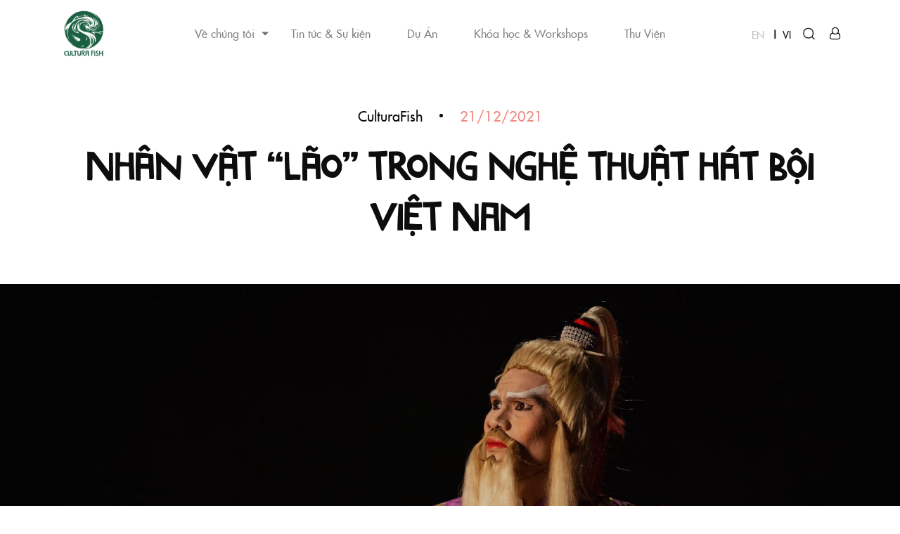

--- FILE ---
content_type: text/html; charset=UTF-8
request_url: https://culturafish.com/vi/nhan-vat-lao-trong-nghe-thuat-hat-boi-viet-nam/
body_size: 13353
content:
<!DOCTYPE html>
<html lang="vi">
<head>
	<meta charset="UTF-8">
	<meta name="viewport" content="width=device-width, initial-scale=1">
	<link rel="profile" href="//gmpg.org/xfn/11">
	<title>Nhân vật “lão” trong nghệ thuật hát bội Việt Nam &#8211; Hiếu Văn Ngư &#8211; Cultura Fish &#8211; 好文魚</title><link rel="stylesheet" href="//culturafish.com/wp-content/cache/min/1/98006071d46a63b42808a735678b540a.css" media="all" data-minify="1" />
<meta name='robots' content='max-image-preview:large' />
<link rel="alternate" href="//culturafish.com/en/lao-motif-in-vietnamese-hat-boi/" hreflang="en" />
<link rel="alternate" href="//culturafish.com/vi/nhan-vat-lao-trong-nghe-thuat-hat-boi-viet-nam/" hreflang="vi" />
<link rel='dns-prefetch' href='//fonts.gstatic.com' />
<link rel='dns-prefetch' href='//connect.facebook.net' />
<link rel='dns-prefetch' href='//fonts.googleapis.com' />
<link rel='dns-prefetch' href='//www.google-analytics.com' />
<link href='//fonts.gstatic.com' crossorigin rel='preconnect' />
<link rel="alternate" type="application/rss+xml" title="Hiếu Văn Ngư - Cultura Fish - 好文魚 &raquo; Feed" href="//culturafish.com/vi/feed/" />
<link rel="alternate" type="application/rss+xml" title="Hiếu Văn Ngư - Cultura Fish - 好文魚 &raquo; Comments Feed" href="//culturafish.com/vi/comments/feed/" />
<link rel="alternate" type="application/rss+xml" title="Hiếu Văn Ngư - Cultura Fish - 好文魚 &raquo; Nhân vật “lão” trong nghệ thuật hát bội Việt Nam Comments Feed" href="//culturafish.com/vi/nhan-vat-lao-trong-nghe-thuat-hat-boi-viet-nam/feed/" />
<style>
img.wp-smiley,
img.emoji {
	display: inline !important;
	border: none !important;
	box-shadow: none !important;
	height: 1em !important;
	width: 1em !important;
	margin: 0 0.07em !important;
	vertical-align: -0.1em !important;
	background: none !important;
	padding: 0 !important;
}
</style>
	
<style id='wp-block-library-theme-inline-css'>
.wp-block-audio figcaption{color:#555;font-size:13px;text-align:center}.is-dark-theme .wp-block-audio figcaption{color:hsla(0,0%,100%,.65)}.wp-block-audio{margin:0 0 1em}.wp-block-code{border:1px solid #ccc;border-radius:4px;font-family:Menlo,Consolas,monaco,monospace;padding:.8em 1em}.wp-block-embed figcaption{color:#555;font-size:13px;text-align:center}.is-dark-theme .wp-block-embed figcaption{color:hsla(0,0%,100%,.65)}.wp-block-embed{margin:0 0 1em}.blocks-gallery-caption{color:#555;font-size:13px;text-align:center}.is-dark-theme .blocks-gallery-caption{color:hsla(0,0%,100%,.65)}.wp-block-image figcaption{color:#555;font-size:13px;text-align:center}.is-dark-theme .wp-block-image figcaption{color:hsla(0,0%,100%,.65)}.wp-block-image{margin:0 0 1em}.wp-block-pullquote{border-top:4px solid;border-bottom:4px solid;margin-bottom:1.75em;color:currentColor}.wp-block-pullquote__citation,.wp-block-pullquote cite,.wp-block-pullquote footer{color:currentColor;text-transform:uppercase;font-size:.8125em;font-style:normal}.wp-block-quote{border-left:.25em solid;margin:0 0 1.75em;padding-left:1em}.wp-block-quote cite,.wp-block-quote footer{color:currentColor;font-size:.8125em;position:relative;font-style:normal}.wp-block-quote.has-text-align-right{border-left:none;border-right:.25em solid;padding-left:0;padding-right:1em}.wp-block-quote.has-text-align-center{border:none;padding-left:0}.wp-block-quote.is-large,.wp-block-quote.is-style-large,.wp-block-quote.is-style-plain{border:none}.wp-block-search .wp-block-search__label{font-weight:700}.wp-block-search__button{border:1px solid #ccc;padding:.375em .625em}:where(.wp-block-group.has-background){padding:1.25em 2.375em}.wp-block-separator.has-css-opacity{opacity:.4}.wp-block-separator{border:none;border-bottom:2px solid;margin-left:auto;margin-right:auto}.wp-block-separator.has-alpha-channel-opacity{opacity:1}.wp-block-separator:not(.is-style-wide):not(.is-style-dots){width:100px}.wp-block-separator.has-background:not(.is-style-dots){border-bottom:none;height:1px}.wp-block-separator.has-background:not(.is-style-wide):not(.is-style-dots){height:2px}.wp-block-table{margin:"0 0 1em 0"}.wp-block-table thead{border-bottom:3px solid}.wp-block-table tfoot{border-top:3px solid}.wp-block-table td,.wp-block-table th{word-break:normal}.wp-block-table figcaption{color:#555;font-size:13px;text-align:center}.is-dark-theme .wp-block-table figcaption{color:hsla(0,0%,100%,.65)}.wp-block-video figcaption{color:#555;font-size:13px;text-align:center}.is-dark-theme .wp-block-video figcaption{color:hsla(0,0%,100%,.65)}.wp-block-video{margin:0 0 1em}.wp-block-template-part.has-background{padding:1.25em 2.375em;margin-top:0;margin-bottom:0}
</style>

<style id='global-styles-inline-css'>
body{--wp--preset--color--black: #000000;--wp--preset--color--cyan-bluish-gray: #abb8c3;--wp--preset--color--white: #FFF;--wp--preset--color--pale-pink: #f78da7;--wp--preset--color--vivid-red: #cf2e2e;--wp--preset--color--luminous-vivid-orange: #ff6900;--wp--preset--color--luminous-vivid-amber: #fcb900;--wp--preset--color--light-green-cyan: #7bdcb5;--wp--preset--color--vivid-green-cyan: #00d084;--wp--preset--color--pale-cyan-blue: #8ed1fc;--wp--preset--color--vivid-cyan-blue: #0693e3;--wp--preset--color--vivid-purple: #9b51e0;--wp--preset--color--primary: #0073a8;--wp--preset--color--secondary: #005075;--wp--preset--color--dark-gray: #111;--wp--preset--color--light-gray: #767676;--wp--preset--gradient--vivid-cyan-blue-to-vivid-purple: linear-gradient(135deg,rgba(6,147,227,1) 0%,rgb(155,81,224) 100%);--wp--preset--gradient--light-green-cyan-to-vivid-green-cyan: linear-gradient(135deg,rgb(122,220,180) 0%,rgb(0,208,130) 100%);--wp--preset--gradient--luminous-vivid-amber-to-luminous-vivid-orange: linear-gradient(135deg,rgba(252,185,0,1) 0%,rgba(255,105,0,1) 100%);--wp--preset--gradient--luminous-vivid-orange-to-vivid-red: linear-gradient(135deg,rgba(255,105,0,1) 0%,rgb(207,46,46) 100%);--wp--preset--gradient--very-light-gray-to-cyan-bluish-gray: linear-gradient(135deg,rgb(238,238,238) 0%,rgb(169,184,195) 100%);--wp--preset--gradient--cool-to-warm-spectrum: linear-gradient(135deg,rgb(74,234,220) 0%,rgb(151,120,209) 20%,rgb(207,42,186) 40%,rgb(238,44,130) 60%,rgb(251,105,98) 80%,rgb(254,248,76) 100%);--wp--preset--gradient--blush-light-purple: linear-gradient(135deg,rgb(255,206,236) 0%,rgb(152,150,240) 100%);--wp--preset--gradient--blush-bordeaux: linear-gradient(135deg,rgb(254,205,165) 0%,rgb(254,45,45) 50%,rgb(107,0,62) 100%);--wp--preset--gradient--luminous-dusk: linear-gradient(135deg,rgb(255,203,112) 0%,rgb(199,81,192) 50%,rgb(65,88,208) 100%);--wp--preset--gradient--pale-ocean: linear-gradient(135deg,rgb(255,245,203) 0%,rgb(182,227,212) 50%,rgb(51,167,181) 100%);--wp--preset--gradient--electric-grass: linear-gradient(135deg,rgb(202,248,128) 0%,rgb(113,206,126) 100%);--wp--preset--gradient--midnight: linear-gradient(135deg,rgb(2,3,129) 0%,rgb(40,116,252) 100%);--wp--preset--duotone--dark-grayscale: url('#wp-duotone-dark-grayscale');--wp--preset--duotone--grayscale: url('#wp-duotone-grayscale');--wp--preset--duotone--purple-yellow: url('#wp-duotone-purple-yellow');--wp--preset--duotone--blue-red: url('#wp-duotone-blue-red');--wp--preset--duotone--midnight: url('#wp-duotone-midnight');--wp--preset--duotone--magenta-yellow: url('#wp-duotone-magenta-yellow');--wp--preset--duotone--purple-green: url('#wp-duotone-purple-green');--wp--preset--duotone--blue-orange: url('#wp-duotone-blue-orange');--wp--preset--font-size--small: 19.5px;--wp--preset--font-size--medium: 20px;--wp--preset--font-size--large: 36.5px;--wp--preset--font-size--x-large: 42px;--wp--preset--font-size--normal: 22px;--wp--preset--font-size--huge: 49.5px;--wp--preset--spacing--20: 0.44rem;--wp--preset--spacing--30: 0.67rem;--wp--preset--spacing--40: 1rem;--wp--preset--spacing--50: 1.5rem;--wp--preset--spacing--60: 2.25rem;--wp--preset--spacing--70: 3.38rem;--wp--preset--spacing--80: 5.06rem;}:where(.is-layout-flex){gap: 0.5em;}body .is-layout-flow > .alignleft{float: left;margin-inline-start: 0;margin-inline-end: 2em;}body .is-layout-flow > .alignright{float: right;margin-inline-start: 2em;margin-inline-end: 0;}body .is-layout-flow > .aligncenter{margin-left: auto !important;margin-right: auto !important;}body .is-layout-constrained > .alignleft{float: left;margin-inline-start: 0;margin-inline-end: 2em;}body .is-layout-constrained > .alignright{float: right;margin-inline-start: 2em;margin-inline-end: 0;}body .is-layout-constrained > .aligncenter{margin-left: auto !important;margin-right: auto !important;}body .is-layout-constrained > :where(:not(.alignleft):not(.alignright):not(.alignfull)){max-width: var(--wp--style--global--content-size);margin-left: auto !important;margin-right: auto !important;}body .is-layout-constrained > .alignwide{max-width: var(--wp--style--global--wide-size);}body .is-layout-flex{display: flex;}body .is-layout-flex{flex-wrap: wrap;align-items: center;}body .is-layout-flex > *{margin: 0;}:where(.wp-block-columns.is-layout-flex){gap: 2em;}.has-black-color{color: var(--wp--preset--color--black) !important;}.has-cyan-bluish-gray-color{color: var(--wp--preset--color--cyan-bluish-gray) !important;}.has-white-color{color: var(--wp--preset--color--white) !important;}.has-pale-pink-color{color: var(--wp--preset--color--pale-pink) !important;}.has-vivid-red-color{color: var(--wp--preset--color--vivid-red) !important;}.has-luminous-vivid-orange-color{color: var(--wp--preset--color--luminous-vivid-orange) !important;}.has-luminous-vivid-amber-color{color: var(--wp--preset--color--luminous-vivid-amber) !important;}.has-light-green-cyan-color{color: var(--wp--preset--color--light-green-cyan) !important;}.has-vivid-green-cyan-color{color: var(--wp--preset--color--vivid-green-cyan) !important;}.has-pale-cyan-blue-color{color: var(--wp--preset--color--pale-cyan-blue) !important;}.has-vivid-cyan-blue-color{color: var(--wp--preset--color--vivid-cyan-blue) !important;}.has-vivid-purple-color{color: var(--wp--preset--color--vivid-purple) !important;}.has-black-background-color{background-color: var(--wp--preset--color--black) !important;}.has-cyan-bluish-gray-background-color{background-color: var(--wp--preset--color--cyan-bluish-gray) !important;}.has-white-background-color{background-color: var(--wp--preset--color--white) !important;}.has-pale-pink-background-color{background-color: var(--wp--preset--color--pale-pink) !important;}.has-vivid-red-background-color{background-color: var(--wp--preset--color--vivid-red) !important;}.has-luminous-vivid-orange-background-color{background-color: var(--wp--preset--color--luminous-vivid-orange) !important;}.has-luminous-vivid-amber-background-color{background-color: var(--wp--preset--color--luminous-vivid-amber) !important;}.has-light-green-cyan-background-color{background-color: var(--wp--preset--color--light-green-cyan) !important;}.has-vivid-green-cyan-background-color{background-color: var(--wp--preset--color--vivid-green-cyan) !important;}.has-pale-cyan-blue-background-color{background-color: var(--wp--preset--color--pale-cyan-blue) !important;}.has-vivid-cyan-blue-background-color{background-color: var(--wp--preset--color--vivid-cyan-blue) !important;}.has-vivid-purple-background-color{background-color: var(--wp--preset--color--vivid-purple) !important;}.has-black-border-color{border-color: var(--wp--preset--color--black) !important;}.has-cyan-bluish-gray-border-color{border-color: var(--wp--preset--color--cyan-bluish-gray) !important;}.has-white-border-color{border-color: var(--wp--preset--color--white) !important;}.has-pale-pink-border-color{border-color: var(--wp--preset--color--pale-pink) !important;}.has-vivid-red-border-color{border-color: var(--wp--preset--color--vivid-red) !important;}.has-luminous-vivid-orange-border-color{border-color: var(--wp--preset--color--luminous-vivid-orange) !important;}.has-luminous-vivid-amber-border-color{border-color: var(--wp--preset--color--luminous-vivid-amber) !important;}.has-light-green-cyan-border-color{border-color: var(--wp--preset--color--light-green-cyan) !important;}.has-vivid-green-cyan-border-color{border-color: var(--wp--preset--color--vivid-green-cyan) !important;}.has-pale-cyan-blue-border-color{border-color: var(--wp--preset--color--pale-cyan-blue) !important;}.has-vivid-cyan-blue-border-color{border-color: var(--wp--preset--color--vivid-cyan-blue) !important;}.has-vivid-purple-border-color{border-color: var(--wp--preset--color--vivid-purple) !important;}.has-vivid-cyan-blue-to-vivid-purple-gradient-background{background: var(--wp--preset--gradient--vivid-cyan-blue-to-vivid-purple) !important;}.has-light-green-cyan-to-vivid-green-cyan-gradient-background{background: var(--wp--preset--gradient--light-green-cyan-to-vivid-green-cyan) !important;}.has-luminous-vivid-amber-to-luminous-vivid-orange-gradient-background{background: var(--wp--preset--gradient--luminous-vivid-amber-to-luminous-vivid-orange) !important;}.has-luminous-vivid-orange-to-vivid-red-gradient-background{background: var(--wp--preset--gradient--luminous-vivid-orange-to-vivid-red) !important;}.has-very-light-gray-to-cyan-bluish-gray-gradient-background{background: var(--wp--preset--gradient--very-light-gray-to-cyan-bluish-gray) !important;}.has-cool-to-warm-spectrum-gradient-background{background: var(--wp--preset--gradient--cool-to-warm-spectrum) !important;}.has-blush-light-purple-gradient-background{background: var(--wp--preset--gradient--blush-light-purple) !important;}.has-blush-bordeaux-gradient-background{background: var(--wp--preset--gradient--blush-bordeaux) !important;}.has-luminous-dusk-gradient-background{background: var(--wp--preset--gradient--luminous-dusk) !important;}.has-pale-ocean-gradient-background{background: var(--wp--preset--gradient--pale-ocean) !important;}.has-electric-grass-gradient-background{background: var(--wp--preset--gradient--electric-grass) !important;}.has-midnight-gradient-background{background: var(--wp--preset--gradient--midnight) !important;}.has-small-font-size{font-size: var(--wp--preset--font-size--small) !important;}.has-medium-font-size{font-size: var(--wp--preset--font-size--medium) !important;}.has-large-font-size{font-size: var(--wp--preset--font-size--large) !important;}.has-x-large-font-size{font-size: var(--wp--preset--font-size--x-large) !important;}
.wp-block-navigation a:where(:not(.wp-element-button)){color: inherit;}
:where(.wp-block-columns.is-layout-flex){gap: 2em;}
.wp-block-pullquote{font-size: 1.5em;line-height: 1.6;}
</style>



<link rel='stylesheet' id='bwg_googlefonts-css' href='//fonts.googleapis.com/css?family=Ubuntu&#038;subset=greek,latin,greek-ext,vietnamese,cyrillic-ext,latin-ext,cyrillic&#038;display=swap' media='all' />








<link rel='stylesheet' id='twentynineteen-print-style-css' href='//culturafish.com/wp-content/themes/twentynineteen/print.css?ver=1.0.0' media='print' />
<style id='rocket-lazyload-inline-css'>
.rll-youtube-player{position:relative;padding-bottom:56.23%;height:0;overflow:hidden;max-width:100%;}.rll-youtube-player iframe{position:absolute;top:0;left:0;width:100%;height:100%;z-index:100;background:0 0}.rll-youtube-player img{bottom:0;display:block;left:0;margin:auto;max-width:100%;width:100%;position:absolute;right:0;top:0;border:none;height:auto;cursor:pointer;-webkit-transition:.4s all;-moz-transition:.4s all;transition:.4s all}.rll-youtube-player img:hover{-webkit-filter:brightness(75%)}.rll-youtube-player .play{height:72px;width:72px;left:50%;top:50%;margin-left:-36px;margin-top:-36px;position:absolute;background:url(https://culturafish.com/wp-content/plugins/wp-rocket/assets/img/youtube.png) no-repeat;cursor:pointer}.wp-has-aspect-ratio .rll-youtube-player{position:absolute;padding-bottom:0;width:100%;height:100%;top:0;bottom:0;left:0;right:0}
</style>
<script src='//culturafish.com/wp-includes/js/jquery/jquery.min.js?ver=3.6.1' id='jquery-core-js' defer></script>







<script id='bwg_frontend-js-extra'>
var bwg_objectsL10n = {"bwg_field_required":"field is required.","bwg_mail_validation":"\u0110\u00e2y kh\u00f4ng ph\u1ea3i l\u00e0 m\u1ed9t \u0111\u1ecba ch\u1ec9 email h\u1ee3p l\u1ec7.","bwg_search_result":"Kh\u00f4ng c\u00f3 h\u00ecnh \u1ea3nh ph\u00f9 h\u1ee3p v\u1edbi t\u00ecm ki\u1ebfm c\u1ee7a b\u1ea1n.","bwg_select_tag":"Select Tag","bwg_order_by":"Order By","bwg_search":"T\u00ecm ki\u1ebfm","bwg_show_ecommerce":"Show Ecommerce","bwg_hide_ecommerce":"Hide Ecommerce","bwg_show_comments":" Hi\u1ec7n B\u00ecnh lu\u1eadn","bwg_hide_comments":"B\u00ecnh lu\u1eadn \u1ea9n","bwg_restore":"Kh\u00f4i ph\u1ee5c l\u1ea1i","bwg_maximize":"T\u1ed1i \u0111a h\u00f3a","bwg_fullscreen":"To\u00e0n m\u00e0n h\u00ecnh","bwg_exit_fullscreen":"Tho\u00e1t kh\u1ecfi to\u00e0n m\u00e0n h\u00ecnh","bwg_search_tag":"SEARCH...","bwg_tag_no_match":"No tags found","bwg_all_tags_selected":"All tags selected","bwg_tags_selected":"tags selected","play":"Ch\u01a1i","pause":"T\u1ea1m d\u1eebng","is_pro":"","bwg_play":"Ch\u01a1i","bwg_pause":"T\u1ea1m d\u1eebng","bwg_hide_info":"\u1ea9n th\u00f4ng tin","bwg_show_info":"Hi\u1ec3n th\u1ecb th\u00f4ng tin","bwg_hide_rating":"\u1ea8n \u0111\u00e1nh gi\u00e1.","bwg_show_rating":"Hi\u1ec7n \u0111\u00e1nh gi\u00e1","ok":"Ok","cancel":"Cancel","select_all":"Select all","lazy_load":"0","lazy_loader":"https:\/\/culturafish.com\/wp-content\/plugins\/photo-gallery\/images\/ajax_loader.png","front_ajax":"0","bwg_tag_see_all":"see all tags","bwg_tag_see_less":"see less tags"};
</script>

<link rel="https://api.w.org/" href="//culturafish.com/wp-json/" /><link rel="alternate" type="application/json" href="//culturafish.com/wp-json/wp/v2/posts/2840" /><link rel="EditURI" type="application/rsd+xml" title="RSD" href="//culturafish.com/xmlrpc.php?rsd" />
<link rel="wlwmanifest" type="application/wlwmanifest+xml" href="//culturafish.com/wp-includes/wlwmanifest.xml" />
<meta name="generator" content="WordPress 6.1.9" />
<link rel="canonical" href="//culturafish.com/vi/nhan-vat-lao-trong-nghe-thuat-hat-boi-viet-nam/" />
<link rel='shortlink' href='//culturafish.com/?p=2840' />
<!-- Analytics by WP Statistics - https://wp-statistics.com -->
<link rel="pingback" href="//culturafish.com/xmlrpc.php"><link rel="icon" href="//culturafish.com/wp-content/uploads/2021/06/cropped-logo-CF-32x32.png" sizes="32x32" />
<link rel="icon" href="//culturafish.com/wp-content/uploads/2021/06/cropped-logo-CF-192x192.png" sizes="192x192" />
<link rel="apple-touch-icon" href="//culturafish.com/wp-content/uploads/2021/06/cropped-logo-CF-180x180.png" />
<meta name="msapplication-TileImage" content="https://culturafish.com/wp-content/uploads/2021/06/cropped-logo-CF-270x270.png" />
		<style id="wp-custom-css">
			#menu-main-menu-vn {
	padding-bottom: 6px !important;
}
#site-navigation ul {
	padding-bottom:0;
}		</style>
		<noscript><style id="rocket-lazyload-nojs-css">.rll-youtube-player, [data-lazy-src]{display:none !important;}</style></noscript></head>

<body class="post-template-default single single-post postid-2840 single-format-standard wp-custom-logo wp-embed-responsive user-registration-page ur-settings-sidebar-show singular image-filters-enabled">
<svg xmlns="http://www.w3.org/2000/svg" viewBox="0 0 0 0" width="0" height="0" focusable="false" role="none" style="visibility: hidden; position: absolute; left: -9999px; overflow: hidden;" ><defs><filter id="wp-duotone-dark-grayscale"><feColorMatrix color-interpolation-filters="sRGB" type="matrix" values=" .299 .587 .114 0 0 .299 .587 .114 0 0 .299 .587 .114 0 0 .299 .587 .114 0 0 " /><feComponentTransfer color-interpolation-filters="sRGB" ><feFuncR type="table" tableValues="0 0.49803921568627" /><feFuncG type="table" tableValues="0 0.49803921568627" /><feFuncB type="table" tableValues="0 0.49803921568627" /><feFuncA type="table" tableValues="1 1" /></feComponentTransfer><feComposite in2="SourceGraphic" operator="in" /></filter></defs></svg><svg xmlns="http://www.w3.org/2000/svg" viewBox="0 0 0 0" width="0" height="0" focusable="false" role="none" style="visibility: hidden; position: absolute; left: -9999px; overflow: hidden;" ><defs><filter id="wp-duotone-grayscale"><feColorMatrix color-interpolation-filters="sRGB" type="matrix" values=" .299 .587 .114 0 0 .299 .587 .114 0 0 .299 .587 .114 0 0 .299 .587 .114 0 0 " /><feComponentTransfer color-interpolation-filters="sRGB" ><feFuncR type="table" tableValues="0 1" /><feFuncG type="table" tableValues="0 1" /><feFuncB type="table" tableValues="0 1" /><feFuncA type="table" tableValues="1 1" /></feComponentTransfer><feComposite in2="SourceGraphic" operator="in" /></filter></defs></svg><svg xmlns="http://www.w3.org/2000/svg" viewBox="0 0 0 0" width="0" height="0" focusable="false" role="none" style="visibility: hidden; position: absolute; left: -9999px; overflow: hidden;" ><defs><filter id="wp-duotone-purple-yellow"><feColorMatrix color-interpolation-filters="sRGB" type="matrix" values=" .299 .587 .114 0 0 .299 .587 .114 0 0 .299 .587 .114 0 0 .299 .587 .114 0 0 " /><feComponentTransfer color-interpolation-filters="sRGB" ><feFuncR type="table" tableValues="0.54901960784314 0.98823529411765" /><feFuncG type="table" tableValues="0 1" /><feFuncB type="table" tableValues="0.71764705882353 0.25490196078431" /><feFuncA type="table" tableValues="1 1" /></feComponentTransfer><feComposite in2="SourceGraphic" operator="in" /></filter></defs></svg><svg xmlns="http://www.w3.org/2000/svg" viewBox="0 0 0 0" width="0" height="0" focusable="false" role="none" style="visibility: hidden; position: absolute; left: -9999px; overflow: hidden;" ><defs><filter id="wp-duotone-blue-red"><feColorMatrix color-interpolation-filters="sRGB" type="matrix" values=" .299 .587 .114 0 0 .299 .587 .114 0 0 .299 .587 .114 0 0 .299 .587 .114 0 0 " /><feComponentTransfer color-interpolation-filters="sRGB" ><feFuncR type="table" tableValues="0 1" /><feFuncG type="table" tableValues="0 0.27843137254902" /><feFuncB type="table" tableValues="0.5921568627451 0.27843137254902" /><feFuncA type="table" tableValues="1 1" /></feComponentTransfer><feComposite in2="SourceGraphic" operator="in" /></filter></defs></svg><svg xmlns="http://www.w3.org/2000/svg" viewBox="0 0 0 0" width="0" height="0" focusable="false" role="none" style="visibility: hidden; position: absolute; left: -9999px; overflow: hidden;" ><defs><filter id="wp-duotone-midnight"><feColorMatrix color-interpolation-filters="sRGB" type="matrix" values=" .299 .587 .114 0 0 .299 .587 .114 0 0 .299 .587 .114 0 0 .299 .587 .114 0 0 " /><feComponentTransfer color-interpolation-filters="sRGB" ><feFuncR type="table" tableValues="0 0" /><feFuncG type="table" tableValues="0 0.64705882352941" /><feFuncB type="table" tableValues="0 1" /><feFuncA type="table" tableValues="1 1" /></feComponentTransfer><feComposite in2="SourceGraphic" operator="in" /></filter></defs></svg><svg xmlns="http://www.w3.org/2000/svg" viewBox="0 0 0 0" width="0" height="0" focusable="false" role="none" style="visibility: hidden; position: absolute; left: -9999px; overflow: hidden;" ><defs><filter id="wp-duotone-magenta-yellow"><feColorMatrix color-interpolation-filters="sRGB" type="matrix" values=" .299 .587 .114 0 0 .299 .587 .114 0 0 .299 .587 .114 0 0 .299 .587 .114 0 0 " /><feComponentTransfer color-interpolation-filters="sRGB" ><feFuncR type="table" tableValues="0.78039215686275 1" /><feFuncG type="table" tableValues="0 0.94901960784314" /><feFuncB type="table" tableValues="0.35294117647059 0.47058823529412" /><feFuncA type="table" tableValues="1 1" /></feComponentTransfer><feComposite in2="SourceGraphic" operator="in" /></filter></defs></svg><svg xmlns="http://www.w3.org/2000/svg" viewBox="0 0 0 0" width="0" height="0" focusable="false" role="none" style="visibility: hidden; position: absolute; left: -9999px; overflow: hidden;" ><defs><filter id="wp-duotone-purple-green"><feColorMatrix color-interpolation-filters="sRGB" type="matrix" values=" .299 .587 .114 0 0 .299 .587 .114 0 0 .299 .587 .114 0 0 .299 .587 .114 0 0 " /><feComponentTransfer color-interpolation-filters="sRGB" ><feFuncR type="table" tableValues="0.65098039215686 0.40392156862745" /><feFuncG type="table" tableValues="0 1" /><feFuncB type="table" tableValues="0.44705882352941 0.4" /><feFuncA type="table" tableValues="1 1" /></feComponentTransfer><feComposite in2="SourceGraphic" operator="in" /></filter></defs></svg><svg xmlns="http://www.w3.org/2000/svg" viewBox="0 0 0 0" width="0" height="0" focusable="false" role="none" style="visibility: hidden; position: absolute; left: -9999px; overflow: hidden;" ><defs><filter id="wp-duotone-blue-orange"><feColorMatrix color-interpolation-filters="sRGB" type="matrix" values=" .299 .587 .114 0 0 .299 .587 .114 0 0 .299 .587 .114 0 0 .299 .587 .114 0 0 " /><feComponentTransfer color-interpolation-filters="sRGB" ><feFuncR type="table" tableValues="0.098039215686275 1" /><feFuncG type="table" tableValues="0 0.66274509803922" /><feFuncB type="table" tableValues="0.84705882352941 0.41960784313725" /><feFuncA type="table" tableValues="1 1" /></feComponentTransfer><feComposite in2="SourceGraphic" operator="in" /></filter></defs></svg><div id="page" class="site">
	<a class="skip-link screen-reader-text" href="#content">Skip to content</a>
    <header id="masthead" class="site-header">
		<div class="container">
			<div class="content">
				<div class="site-logo">
					<a href="https://culturafish.com/vi/" class="custom-logo-link" rel="home"><img width="190" height="190" src="data:image/svg+xml,%3Csvg%20xmlns='http://www.w3.org/2000/svg'%20viewBox='0%200%20190%20190'%3E%3C/svg%3E" class="custom-logo" alt="Hiếu Văn Ngư &#8211; Cultura Fish &#8211; 好文魚" decoding="async" data-lazy-srcset="//culturafish.com/wp-content/uploads/2021/06/logo-CF.png 190w, //culturafish.com/wp-content/uploads/2021/06/logo-CF-150x150.png 150w" data-lazy-sizes="(max-width: 190px) 100vw, 190px" data-lazy-src="//culturafish.com/wp-content/uploads/2021/06/logo-CF.png" /><noscript><img width="190" height="190" src="//culturafish.com/wp-content/uploads/2021/06/logo-CF.png" class="custom-logo" alt="Hiếu Văn Ngư &#8211; Cultura Fish &#8211; 好文魚" decoding="async" srcset="//culturafish.com/wp-content/uploads/2021/06/logo-CF.png 190w, //culturafish.com/wp-content/uploads/2021/06/logo-CF-150x150.png 150w" sizes="(max-width: 190px) 100vw, 190px" /></noscript></a>				</div>
				<div class="navigation">
					<nav id="site-navigation" class="main-navigation" role="navigation" aria-label="Main Menu"> 
					<div class="menu-main-menu-vn-container"><ul id="menu-main-menu-vn" class="nav-item"><li id="menu-item-1690" class="menu-item menu-item-type-post_type menu-item-object-page menu-item-has-children menu-item-1690"><a href="https://culturafish.com/vi/cau-chuyen-ve-ca/" aria-haspopup="true" aria-expanded="false">Về chúng tôi</a>
<ul class="sub-menu">
	<li id="menu-item-1617" class="menu-item menu-item-type-post_type menu-item-object-page menu-item-1617"><a href="https://culturafish.com/vi/lien-lac/">Liên Lạc</a></li>
</ul>
</li>
<li id="menu-item-1518" class="menu-item menu-item-type-post_type menu-item-object-page menu-item-1518"><a href="https://culturafish.com/vi/tin-tuc-su-kien/">Tin tức &#038; Sự kiện</a></li>
<li id="menu-item-1618" class="menu-item menu-item-type-post_type menu-item-object-page menu-item-1618"><a href="https://culturafish.com/vi/du-an/">Dự Án</a></li>
<li id="menu-item-1620" class="menu-item menu-item-type-post_type menu-item-object-page menu-item-1620"><a href="https://culturafish.com/vi/khoa-hoc-hoi-thao/">Khóa học &#038; Workshops</a></li>
<li id="menu-item-1619" class="menu-item menu-item-type-post_type menu-item-object-page menu-item-1619"><a href="https://culturafish.com/vi/thu-vien/">Thư Viện</a></li>
</ul></div>					</nav>
				</div>
				<div class="group-lang-acc">
                    <div class="language item">
													<span class="en">
								<a href="https://culturafish.com/en/lao-motif-in-vietnamese-hat-boi/">EN</a>
							</span>
													<span class=" active vi">
								<a href="https://culturafish.com/vi/nhan-vat-lao-trong-nghe-thuat-hat-boi-viet-nam/">VI</a>
							</span>
						                    </div>
					<div class="search-icon item">
						<img width="21"src="//culturafish.com/wp-content/themes/culturafish/assets/images/icon/search.svg" alt="icon-search">
					</div>
					<div class="account-icon item">
						<i class="fa fa-user-o"></i>
                        <div class="user-dashboard">
                            <ul class="list-item">
									<li class ='item'>
										<a class='user-link-dang-ky' href='https://culturafish.com/vi/tai-khoan-cua-toi/dang-ky/'>Đăng ký</a>
									</li>
								
									<li class ='item'>
										<a class='user-link-tai-khoan-cua-toi' href='https://culturafish.com/vi/tai-khoan-cua-toi/tai-khoan-cua-toi/'>Đăng nhập</a>
									</li>
															</ul>
                        </div>
					</div>
					<!-- Button Hamburger -->
					<div class="btn-hamburger">
						<div class="ele-hamburger">
							<span class="ele-center"></span>
						</div>
					</div>
				</div>
			</div>
		</div>
		<div class="group-header-search">
			<div class="container">
				<div class="content">
					<div class="site-logo">
						<a href="https://culturafish.com/vi/" class="custom-logo-link" rel="home"><img width="190" height="190" src="data:image/svg+xml,%3Csvg%20xmlns='http://www.w3.org/2000/svg'%20viewBox='0%200%20190%20190'%3E%3C/svg%3E" class="custom-logo" alt="Hiếu Văn Ngư &#8211; Cultura Fish &#8211; 好文魚" decoding="async" data-lazy-srcset="//culturafish.com/wp-content/uploads/2021/06/logo-CF.png 190w, //culturafish.com/wp-content/uploads/2021/06/logo-CF-150x150.png 150w" data-lazy-sizes="(max-width: 190px) 100vw, 190px" data-lazy-src="//culturafish.com/wp-content/uploads/2021/06/logo-CF.png" /><noscript><img width="190" height="190" src="//culturafish.com/wp-content/uploads/2021/06/logo-CF.png" class="custom-logo" alt="Hiếu Văn Ngư &#8211; Cultura Fish &#8211; 好文魚" decoding="async" srcset="//culturafish.com/wp-content/uploads/2021/06/logo-CF.png 190w, //culturafish.com/wp-content/uploads/2021/06/logo-CF-150x150.png 150w" sizes="(max-width: 190px) 100vw, 190px" /></noscript></a>					</div>
					<div class="header-search">
						<div class="search-icon"><img width="21" src="data:image/svg+xml,%3Csvg%20xmlns='http://www.w3.org/2000/svg'%20viewBox='0%200%2021%200'%3E%3C/svg%3E" alt="icon-search" data-lazy-src="//culturafish.com/wp-content/themes/culturafish/assets/images/icon/search.svg"><noscript><img width="21" src="//culturafish.com/wp-content/themes/culturafish/assets/images/icon/search.svg" alt="icon-search"></noscript></div>
						<div class="search-box">
							<form role="search" method="get" class="search-form" action="//culturafish.com/vi/">
				<label>
					<span class="screen-reader-text">Search for:</span>
					<input type="search" class="search-field" placeholder="Search &hellip;" value="" name="s" />
				</label>
				<input type="submit" class="search-submit" value="Search" />
			</form>						</div>
					</div>
					<div class="search-close"><img width="12" src="data:image/svg+xml,%3Csvg%20xmlns='http://www.w3.org/2000/svg'%20viewBox='0%200%2012%200'%3E%3C/svg%3E" alt="icon-close" data-lazy-src="//culturafish.com/wp-content/themes/culturafish/assets/images/icon/close.svg"><noscript><img width="12" src="//culturafish.com/wp-content/themes/culturafish/assets/images/icon/close.svg" alt="icon-close"></noscript></div>
				</div>
			</div>
		</div>
	</header> <!-- Desktop -->
	<header class="site-header-mobile">
		<div class="site-logo">
			<a href="https://culturafish.com/vi/" class="custom-logo-link" rel="home"><img width="190" height="190" src="data:image/svg+xml,%3Csvg%20xmlns='http://www.w3.org/2000/svg'%20viewBox='0%200%20190%20190'%3E%3C/svg%3E" class="custom-logo" alt="Hiếu Văn Ngư &#8211; Cultura Fish &#8211; 好文魚" decoding="async" data-lazy-srcset="//culturafish.com/wp-content/uploads/2021/06/logo-CF.png 190w, //culturafish.com/wp-content/uploads/2021/06/logo-CF-150x150.png 150w" data-lazy-sizes="(max-width: 190px) 100vw, 190px" data-lazy-src="//culturafish.com/wp-content/uploads/2021/06/logo-CF.png" /><noscript><img width="190" height="190" src="//culturafish.com/wp-content/uploads/2021/06/logo-CF.png" class="custom-logo" alt="Hiếu Văn Ngư &#8211; Cultura Fish &#8211; 好文魚" decoding="async" srcset="//culturafish.com/wp-content/uploads/2021/06/logo-CF.png 190w, //culturafish.com/wp-content/uploads/2021/06/logo-CF-150x150.png 150w" sizes="(max-width: 190px) 100vw, 190px" /></noscript></a>		</div>
		<div class="mobile-nav">
			<nav class="mobile-navigation" role="navigation" aria-label="Main Menu"> 
			<div class="menu-main-menu-vn-container"><ul id="menu-main-menu-vn-1" class="nav-item"><li class="menu-item menu-item-type-post_type menu-item-object-page menu-item-has-children menu-item-1690"><a href="https://culturafish.com/vi/cau-chuyen-ve-ca/" aria-haspopup="true" aria-expanded="false">Về chúng tôi</a>
<ul class="sub-menu">
	<li class="menu-item menu-item-type-post_type menu-item-object-page menu-item-1617"><a href="https://culturafish.com/vi/lien-lac/">Liên Lạc</a></li>
</ul>
</li>
<li class="menu-item menu-item-type-post_type menu-item-object-page menu-item-1518"><a href="https://culturafish.com/vi/tin-tuc-su-kien/">Tin tức &#038; Sự kiện</a></li>
<li class="menu-item menu-item-type-post_type menu-item-object-page menu-item-1618"><a href="https://culturafish.com/vi/du-an/">Dự Án</a></li>
<li class="menu-item menu-item-type-post_type menu-item-object-page menu-item-1620"><a href="https://culturafish.com/vi/khoa-hoc-hoi-thao/">Khóa học &#038; Workshops</a></li>
<li class="menu-item menu-item-type-post_type menu-item-object-page menu-item-1619"><a href="https://culturafish.com/vi/thu-vien/">Thư Viện</a></li>
</ul></div>			</nav>
		</div>
	</header> <!-- Mobile -->
	    <div id="primary" class="content-area">
        <main id="main" class="site-main single-page">
                                <div id="post-2840" class="post-2840 post type-post status-publish format-standard has-post-thumbnail hentry category-uncategorized-vi entry">
                    <div class="container">
                        <div class="author_date al-center">
                            <div class="author">CulturaFish</div>
                            <div class="dot"></div>
                            <div class="date">21/12/2021</div>
                        </div>
                        <h1 class="entry-title">Nhân vật “lão” trong nghệ thuật hát bội Việt Nam</h1>
                    </div>
                    <div class="thumbnail page-banner">
                        <div class="cont-image">
                            <img src="data:image/svg+xml,%3Csvg%20xmlns='http://www.w3.org/2000/svg'%20viewBox='0%200%200%200'%3E%3C/svg%3E" 
                            alt="Nhân vật “lão” trong nghệ thuật hát bội Việt Nam" data-lazy-src="//culturafish.com/wp-content/uploads/2021/12/Vương-Doãn-played-by-Thanh-Bình-04-min-scaled.jpg"><noscript><img src="
                            https://culturafish.com/wp-content/uploads/2021/12/Vương-Doãn-played-by-Thanh-Bình-04-min-scaled.jpg" 
                            alt="Nhân vật “lão” trong nghệ thuật hát bội Việt Nam"></noscript>
                        </div>
                    </div>
                    <div class="container">
                        <div class="main-content sec-mar-bottom">
                            
<h4>“<em>Lão</em>” là kiểu nhân vật nam (<em>kép</em>) cao tuổi.</h4>



<p><strong>Đặc điểm chung:</strong> “<em>Lão</em>” là kiểu nhân vật nam (<em>kép</em>) cao tuổi; hóa trang phần lớn là <em>mặt sạch</em>; chân mày kẻ bạc trắng; ngoại hình râu tóc bạc; tác phong chậm chạp; hát &#8211; nói khàn.&nbsp;</p>



<p>Ngoài ra, để cụ thể hóa các tiêu chí khác của kỹ thuật biểu hiện <em>mô hình nhân vật lão</em>, chúng ta còn phân hóa ở mức độ chi tiết hơn như sau:</p>



<h3>2.1. Lão văn </h3>



<p>Mang đầy đủ những đặc điểm chung của <em>mô hình nhân vật lão</em>: Mặt trắng, râu bạc, ba hoặc năm chòm dài, suôn mượt; có học thức; tác phong nho nhã. Ví dụ: Vương Doãn (<em>Phụng Nghi đình</em>); Kiều Quốc cựu (<em>Người đẹp đất Giang Đông</em>); v.v..</p>


<!-- publicalbum.org -->
<div class="pa-gallery-player-widget" style="display:none;width:100%;height:480px;" data-title="Vương Doãn - Mô hình lão "><img data-src="//lh3.googleusercontent.com/pw/AP1GczOs6JpRu6xbxz8ARZJ4WA-cGr6R9vk_jtE9bvtxqJ0l58kJoSyq4l7kqS5YnmY3WFTn1UrG9smwcOpbZCAGWOMLR6Lxq3lVoiIKOmkxZbpgM2eu5is=w1920-h1080" src="" alt="" /><img data-src="//lh3.googleusercontent.com/pw/AP1GczOj_Q6uQ9yklpUzNnLeZN4_1IjWlQEeZtAxkddOZ_TxsBm2gHuzGnXqwbMXBUl9RgfSCJ8Ul_tMUGM4HHnpsZQHKTQH37RKwTmTPFIHplrwc55JlNE=w1920-h1080" src="" alt="" /><img data-src="//lh3.googleusercontent.com/pw/AP1GczOnz1dNuSa8I1vgQyGeb6AUt2NB7mywtHewGneZ2Z8e1fBM-2zgMkT1apIcfvHtKPHm0VkOGGzQtOKhrMKvm0eNLEcqAwHFYeROHXYaXhYlLscul90=w1920-h1080" src="" alt="" /><img data-src="//lh3.googleusercontent.com/pw/AP1GczPSuAGgkIsmDHbYBGS9M1iHf6iSQiQ0ujIBpAwEk2G249-T9WCDYitk7ADdRhVYE0ry6_fKFdL6zy-MxV9KKip6l4zzlx85WM0nVurMzIZfHEKln9I=w1920-h1080" src="" alt="" /><img data-src="//lh3.googleusercontent.com/pw/AP1GczMPU-Q1DSBcQeBJBURPOVhxfzMrPsdTl7oeuU2L0gGVWPmmNjPXLAbEindmG37BWk_rloAFp_cHUe2aZPMEAcP3bZlkOztSBic9l6_irQ9x5EfC_L4=w1920-h1080" src="" alt="" /><img data-src="//lh3.googleusercontent.com/pw/AP1GczPWRfqfKgUjlCMUxxijFNQLSPCOnSZJts8nzRX2hWjLXEF1_-hvjsAjU6D0FA7N1cVJQsW7JyyV0RU-TTJDA30vsf-cIfnS410gYWE1vwTvmlY4OBQ=w1920-h1080" src="" alt="" /></div>




<p class="has-text-align-center"><strong><em>Nhân vật Vương Doãn. Diễn viên: Nghệ sĩ Thanh Bình</em></strong></p>



<blockquote class="wp-block-quote" style="color: #1D5E43;"><p>Vương Doãn cũng là nhân vật nổi tiếng qua tích truyện “liên hoàn kế” trong pho tiểu thuyết “Tam quốc chí diễn nghĩa” của La Quán Trung, ở Việt Nam được “sân khấu hóa” thành kịch bản “Phụng Nghi đình”. Vương Doãn là nhân vật tiêu biểu cho mô hình “lão”, tức kiểu nhân vật nam (“kép”) cao tuổi, hóa trang mặt sạch; chân mày kẻ bạc trắng, ngoại hình râu năm chòm &#8211; tóc bạc; tác phong chậm chạp; hát &#8211; nói khàn. Nhân vật Vương Doãn thường để đầu trần lộ tóc bạc hoặc đội mũ cánh chuồn, mặc mãng bào, tay cầm quạt xếp thể hiện là người văn hoa nhã nhặn. Có lúc cũng chống gậy để thể hiện đây là nhân vật cao tuổi.</p></blockquote>



<h3><strong>2.2. Lão võ</strong></h3>



<p>Về ngoại hình, <em>lão võ</em> sẽ không khác đặc điểm chung của <em>mô hình lão</em>. Nếu có thì màu nền gương mặt thường sẽ là đỏ. Điểm phân biệt <em>lão võ</em> với <em>lão văn</em> chính là tác phong oai vệ, nhanh nhẹn, nghiêm nghị; hát &#8211; nói có lực hơn.</p>



<h3><strong>2.3. Lão lõa</strong></h3>



<p> Cũng giống như <em>mô hình kép tròng xéo đỏ</em> trong <em>mô hình kép</em>, <em>mô hình lão lõa</em> cũng là <em>mô hình lão</em> vượt qua khỏi những đặc điểm chung và có nhiều biện pháp “<em>khoa sức</em>” trong hóa trang: Mặt đỏ, có mảng trắng quanh mắt lan ra gò má, râu liên tu bạc; tác phong nóng nảy, quyết đoán. Ví dụ: Phàn Định Công (<em>San Hậu</em>); Trình Giảo Kim (<em>Phàn Lê Huê phá Hồng thủy trận</em>); v.v..</p>



<p></p>


<!-- publicalbum.org -->
<div class="pa-gallery-player-widget" style="display:none;width:100%;height:480px;" data-title="Phàn Định Công - Mô hình lão "><img data-src="//lh3.googleusercontent.com/pw/AP1GczO8Cw-Lf03j2K3KhbycnyPSw8FWHj1WK0IdZVj7Kudt4LeuJ-9GIfvlX-LEkBBDZiRfwyAqeZCokOAWuLY89xrBfNwPzwq6CS6o80QtY-eJhRgr0bs=w1920-h1080" src="" alt="" /><img data-src="//lh3.googleusercontent.com/pw/AP1GczPs4Pp6rWsH0K32i9QL6if-d7XYHAa-YyP44gvD7fT-re9pWdKkw8AcQD097zx74EmFYjJB4ADp5RWbwZU1ZITMIlIFp0_PcL0ZpXaJxI7ZWYWdlJ4=w1920-h1080" src="" alt="" /><img data-src="//lh3.googleusercontent.com/pw/AP1GczN63-qJ0Bave7Fs6ErWTvDwnrtpPd212eGKpDvCYF2sxcIJi2oX1D2klzZpFCd-HpEzXeg_1_cStSJZo4lTsrMZdAZwmSzygGTcZ31B_AJAaK6qSds=w1920-h1080" src="" alt="" /><img data-src="//lh3.googleusercontent.com/pw/AP1GczMGluRr-Eq4nKYLs-wXRBHhcg4Tv-Yp67dkAtVL7bAybyU6qvGHLXh3pHECK2dclKkgEBoVizMS9CYJgVyeKW_H4bT828Tbd6e3jWG_ab8Fyr3v4UA=w1920-h1080" src="" alt="" /><img data-src="//lh3.googleusercontent.com/pw/AP1GczNeOmsLqpC5W9_voRx2L3QLRk6sXNV8dSERn6luwTzdlr6Q7ikaPxQOoI0ZwI-B7RoW4Upqh59oRzMRLkOrq9czBpovSi-ldz_q6XqdV00FScya36g=w1920-h1080" src="" alt="" /><img data-src="//lh3.googleusercontent.com/pw/AP1GczM3CrM-b5uXKTCtflXtfMGLMy1jH6eeB-awgiKqg0rxgGlwTJQqh8xmQVCUoZPLH5BnPbc9rR41veSCLBft6TRkXoOLYAGs78wu-OJ5kUC7BDbDprw=w1920-h1080" src="" alt="" /><img data-src="//lh3.googleusercontent.com/pw/AP1GczMr1CxaTZsYjRno4_gnR_8vtKMM-LLkZEKncxt-JAGa1lO7aTN9sQnGRMWnNgA_uiUq9fpgauO1eB3nmPYwbTASKILE65S9HmBWsQg68dxlm7SFCR0=w1920-h1080" src="" alt="" /><img data-src="//lh3.googleusercontent.com/pw/AP1GczOdboStrxHr7bkCGnV64xRjJkB0evs_eA49j6c4wSkMv_7G6xOLo-2O8ITB8ZUBQzhz6t_74lbjzm6lVLIEpWT2ssO4jyzgrFV_yUSHFwctD2t4Ttk=w1920-h1080" src="" alt="" /><img data-src="//lh3.googleusercontent.com/pw/AP1GczNMLd-B1hNJuxTpWDo6tbSRUlSH9uGzDUF32h14Gllmjoym8i7aykVwG7a4vUGccUQ6RjlQuyibNDfJuaEcq_PyBiKsmEFHwc2_yU7h4JfYG5WOBUE=w1920-h1080" src="" alt="" /><img data-src="//lh3.googleusercontent.com/pw/AP1GczN35FRafKFDSsAkQQfV3VIdG-Jtc9Zqjg6rr0UZ3ndtAB1C845Fx1GJNVEDendPrVhZKqXvn7r5qfwk1k_YEiuE6HGAERu3T2AbzIyMIHPW3pJzXCI=w1920-h1080" src="" alt="" /><img data-src="//lh3.googleusercontent.com/pw/AP1GczO19i8lghIdO6BnzVIzmEI_KuOGa43pg6BfocVV_j7pQBQXcUElJB1UxAnkflGMRPus4Otp3lZWTULRpfvUJtlbNcXn0P_T95raBT85MvqwBfKwWHQ=w1920-h1080" src="" alt="" /><img data-src="//lh3.googleusercontent.com/pw/AP1GczPV5c7QhqlZ_UVIt58QFpYH44uzDX8QhXExu-Dc_N68imDustwoekEi5Fc9DbhRZ97x866AwvlUqNgn5ILmM_JiWZj8_wKDP6OuII9HXH7fwK2g6Ao=w1920-h1080" src="" alt="" /><img data-src="//lh3.googleusercontent.com/pw/AP1GczNcxvbHCSLvte0FaZ_5OWiRQwqktwkwzeusVF_WQpssz63tLa8OdUR82soSwg4rOfEUAPCDqpiyCrLPMpG0I3A0J0KqDySt2TWxe1toAFOKL0VKyjM=w1920-h1080" src="" alt="" /><img data-src="//lh3.googleusercontent.com/pw/AP1GczO7IvfuOvWkfpb-MTjjfmrCbSBsYzE2ZGFuwl3JkRH9RXigvRbC0VKMRSFVAQuvtpP5H2fH67eAFnfNJfeZVCmthjc02-AJ-dmum5iVWkiVPIqtJhI=w1920-h1080" src="" alt="" /></div>




<p class="has-text-align-center"><strong><em>Nhân vật Phàn Định Công. Diễn viên: Nghệ sĩ Đông Hồ</em></strong></p>



<blockquote class="wp-block-quote" style="color: #1D5E43;"><p>Phàn Định Công là nhân vật thuộc phe chính diện trong kịch bản “San Hậu”. Ông là cha ruột ruột của Phàn Phụng Cơ và Phàn Diệm, là bề tôi rất mực trung thành với vua Tề. Phàn Định Công là nhân vật tiêu biểu vừa cho mô hình “lão võ” vừa cho mô hình “lão lõa”. Thuộc tính “võ” ở đây nhằm khắc họa vị lão tướng giữ vai trò trấn thủ vùng đất San Hậu hiểm yếu. Còn “lõa” ở đây là một đặc điểm trong hóa trang nhân vật. Cũng giống như mô hình “kép tròng xéo đỏ” trong mô hình “kép”, “lão lõa” cũng là mô hình lão vượt qua khỏi những đặc điểm chung và có nhiều biện pháp “khoa sức” trong hóa trang: Mặt đỏ, có mảng trắng quanh mắt lan ra gò má, râu liên tu bạc; tác phong nóng nảy, quyết đoán.</p></blockquote>



<p>Ngoài ra còn có mô hình lão văn pha, lão tiều phu, lão ngư phủ, lão nhút, lão rụi, v.v.. song thường ít thấy và không có giá trị điểm nhấn trong kịch bản, thuộc vào loại nhân vật “dàn bao”. (Còn tiếp)&nbsp;</p>



<p>—&#8212;&#8212;&#8212;&nbsp;</p>



<p><strong>MÔ HÌNH NHÂN VẬT TRONG NGHỆ THUẬT HÁT BỘI VIỆT NAM</strong> do Hiếu Văn Ngư &#8211; Cultura Fish và ICHCAP hợp tác thực hiện. Vui lòng dẫn link, ghi nguồn khi trích dẫn và không đăng lại (reup) ở bất kỳ hình thức nào.</p>



<ul><li>Tác giả: Vương Hoài Lâm&nbsp;</li><li>Dịch giả Việt- Anh: Hà Hoàng Minh Trang</li><li>Biên tập: Lục Phạm Quỳnh Nhi&nbsp;</li><li>Hình ảnh: Giang Phạm&nbsp;&nbsp;</li></ul>



<p>—&#8212;&#8212;&#8212;</p>



<ul><li>https://www.ichlinks.com/exhibition/hat-boi/Theo dõi chuỗi bài viết tại: <a rel="noreferrer noopener" href="https://culturafish.com/vi/hat-boi-co-nhung-kieu-nhan-vat-nao-ky-01-tong-quan/" target="_blank">https://culturafish.com/vi/hat-boi-co-nhung-kieu-nhan-vat-nao-ky-01-tong-quan/ </a></li><li>Đọc phiên bản tiếng Anh tại: <a href="https://www.ichlinks.com/exhibition/hat-boi/" target="_blank" rel="noreferrer noopener">https://ichlinks.com/exhibition/hat-boi/</a> </li><li>Xem video “Mô hình nhân vật trong nghệ thuật hát bội Việt Nam” tại: <a rel="noreferrer noopener" href="https://youtu.be/vo0ukRj70CU" target="_blank">https://youtu.be/vo0ukRj70CU</a>  </li></ul>



<p>—&#8212;&#8212;&#8212;</p>



<p>ICHCAP-UNESCO: Trung tâm mạng lưới và thông tin quốc tế về di sản văn hóa phi vật thể khu vực châu Á &#8211; Thái Bình Dương trực thuộc UNESCO.</p>



<p>ichLinks: được ICHCAP-UNESCO chính thức triển khai từ năm 2020 với hoạt động chính là phát triển một hệ thống nền tảng chia sẻ thông tin về di sản văn hóa phi vật thể trong khu vực châu Á &#8211; Thái Bình Dương</p>
                        </div>
                        <div class="social-icon-network">
                            <ul class="list-icon">
                                    <li class="icon">
        <a href="https://twitter.com/share?url=https%3A%2F%2Fculturafish.com%2Fvi%2Fnhan-vat-lao-trong-nghe-thuat-hat-boi-viet-nam%2F&text=Nh%C3%A2n+v%E1%BA%ADt+%E2%80%9Cl%C3%A3o%E2%80%9D+trong+ngh%E1%BB%87+thu%E1%BA%ADt+h%C3%A1t+b%E1%BB%99i+Vi%E1%BB%87t+Nam" target="_blank"><i class="fa fa-twitter"></i></a>
    </li>
    <li class="icon">
        <a href="https://www.facebook.com/sharer/sharer.php?s=100&p[url]=https%3A%2F%2Fculturafish.com%2Fvi%2Fnhan-vat-lao-trong-nghe-thuat-hat-boi-viet-nam%2F&p[title]=Nh%C3%A2n+v%E1%BA%ADt+%E2%80%9Cl%C3%A3o%E2%80%9D+trong+ngh%E1%BB%87+thu%E1%BA%ADt+h%C3%A1t+b%E1%BB%99i+Vi%E1%BB%87t+Nam"
           target="_blank"><i class="fa fa-facebook"></i></a>
    </li>
    <li class="icon">
        <a href="https://www.linkedin.com/cws/share?url=https%3A%2F%2Fculturafish.com%2Fvi%2Fnhan-vat-lao-trong-nghe-thuat-hat-boi-viet-nam%2F" target="_blank"><i class="fa fa-linkedin"></i></a>
    </li>

                                </ul>
                        </div>
                    </div>
                                    </div>
            <div class="related-news related-post">
                <div class="container">
                                        <h3 class="title-h3">Tin Tức Liên Quan</h3>
                    <div class="row row-single-related">
                                                            <div class="col-lg-4 col-md-6 col-sm-12 col-12 item wow fadeIn">
    <div class="img"><a
        href="https://culturafish.com/vi/gioi-thieu-chuoi-chuong-trinh-he-2024-hieu-ve-hat-boi/"><img
            src="data:image/svg+xml,%3Csvg%20xmlns='http://www.w3.org/2000/svg'%20viewBox='0%200%200%200'%3E%3C/svg%3E"
            alt="" data-lazy-src="//culturafish.com/wp-content/uploads/2024/06/The-team-91-1568x882.jpg"><noscript><img
            src="//culturafish.com/wp-content/uploads/2024/06/The-team-91-1568x882.jpg"
            alt=""></noscript></a>
    </div>
    <div class="vs-wp vs-wp-archive content-text">
        <div class="post-by">
            <span class="create">
                05/06/2024            </span>
        </div>
        <div class="ttl">
            <a href="https://culturafish.com/vi/gioi-thieu-chuoi-chuong-trinh-he-2024-hieu-ve-hat-boi/">GIỚI THIỆU CHUỖI CHƯƠNG TRÌNH HÈ 2024 HIỂU VỀ HÁT BỘI</a>
        </div>
        <div class="summary">
            Đây là lần đầu tiên Hiếu Văn Ngư và Nhà hát Nghệ thuật Hát Bội TP.HCM đồng tổ chức  talkshow CA BIỆN PHẤN HÀNH và workshop HÁT BỘI 101 trực tiếp tại không gian sân khấu của Nhà hát. Nội dung hàm súc và hiện đại từ “Hát Bội 101”, kết hợp với các màn biểu diễn chỉn chu từ Nhà hát Nghệ thuật Hát Bội TP.HCM sẽ mang đến những chương trình vừa cao nhã vừa giàu kiến thức cho khán giả. 
        </div>
        <div class="read-more">
            <a href="https://culturafish.com/vi/gioi-thieu-chuoi-chuong-trinh-he-2024-hieu-ve-hat-boi/">Xem Thêm</a>
        </div>
    </div>
</div>                                                                <div class="col-lg-4 col-md-6 col-sm-12 col-12 item wow fadeIn">
    <div class="img"><a
        href="https://culturafish.com/vi/hieu-van-ngu-tham-gia-ngay-hoi-van-hoa-nam-2024-tai-nha-van-hoa-sinh-vien-tp-hcm-ngay-04-05-2024/"><img
            src="data:image/svg+xml,%3Csvg%20xmlns='http://www.w3.org/2000/svg'%20viewBox='0%200%200%200'%3E%3C/svg%3E"
            alt="" data-lazy-src="//culturafish.com/wp-content/uploads/2024/06/nvh-min-1568x1046.jpg"><noscript><img
            src="//culturafish.com/wp-content/uploads/2024/06/nvh-min-1568x1046.jpg"
            alt=""></noscript></a>
    </div>
    <div class="vs-wp vs-wp-archive content-text">
        <div class="post-by">
            <span class="create">
                08/05/2024            </span>
        </div>
        <div class="ttl">
            <a href="https://culturafish.com/vi/hieu-van-ngu-tham-gia-ngay-hoi-van-hoa-nam-2024-tai-nha-van-hoa-sinh-vien-tp-hcm-ngay-04-05-2024/">Hiếu Văn Ngư tham gia &#8220;Ngày hội văn hoá năm 2024&#8221; tại Nhà văn hoá sinh viên TP.HCM (Ngày 04/05/2024)</a>
        </div>
        <div class="summary">
            Hát bội nói chung và nghệ thuật vẽ mặt của hát bội nói riêng đã mang đến niềm vui cho các bạn sinh viên trong "Ngày hội văn hoá năm 2024" tại Nhà văn hoá sinh viên TP.HCM (Ngày 04/05/2024)        </div>
        <div class="read-more">
            <a href="https://culturafish.com/vi/hieu-van-ngu-tham-gia-ngay-hoi-van-hoa-nam-2024-tai-nha-van-hoa-sinh-vien-tp-hcm-ngay-04-05-2024/">Xem Thêm</a>
        </div>
    </div>
</div>                                                                <div class="col-lg-4 col-md-6 col-sm-12 col-12 item wow fadeIn">
    <div class="img"><a
        href="https://culturafish.com/vi/workshop-hat-boi-2-tai-truong-pho-thong-song-ngu-quoc-te-wellspring-saigon/"><img
            src="data:image/svg+xml,%3Csvg%20xmlns='http://www.w3.org/2000/svg'%20viewBox='0%200%200%200'%3E%3C/svg%3E"
            alt="" data-lazy-src="//culturafish.com/wp-content/uploads/2024/06/recap2-banner-copy-min-1568x1045.jpg"><noscript><img
            src="//culturafish.com/wp-content/uploads/2024/06/recap2-banner-copy-min-1568x1045.jpg"
            alt=""></noscript></a>
    </div>
    <div class="vs-wp vs-wp-archive content-text">
        <div class="post-by">
            <span class="create">
                08/05/2024            </span>
        </div>
        <div class="ttl">
            <a href="https://culturafish.com/vi/workshop-hat-boi-2-tai-truong-pho-thong-song-ngu-quoc-te-wellspring-saigon/">Workshop hát bội (2) tại Trường Phổ thông Song ngữ Quốc tế Wellspring Saigon</a>
        </div>
        <div class="summary">
            Sáng ngày 22/04/2024 Hiếu Văn Ngư (Cultura Fish) và Nhà hát Nghệ thuật Hát Bội TP.HCM tiếp tục đồng tổ chức workshop giới thiệu hát bội cho các bạn học sinh Trường Phổ thông Song ngữ Quốc tế Wellspring Saigon.         </div>
        <div class="read-more">
            <a href="https://culturafish.com/vi/workshop-hat-boi-2-tai-truong-pho-thong-song-ngu-quoc-te-wellspring-saigon/">Xem Thêm</a>
        </div>
    </div>
</div>                                                </div>
                </div>
            </div>
        </main><!-- #main -->
            </div><!-- #primary -->
<footer id="colophon" class="site-footer">
	<div class="footer-top">
		<div class="container">
								<aside class="widget-area" role="complementary" aria-label="Footer">
															<div class="widget-column footer-widget-officience">
										<section id="media_image-2" class="widget widget_media_image"><a href="http://culturafish.com/"><img width="100" height="17" src="data:image/svg+xml,%3Csvg%20xmlns='http://www.w3.org/2000/svg'%20viewBox='0%200%20100%2017'%3E%3C/svg%3E" class="image wp-image-570  attachment-full size-full" alt="" decoding="async" style="max-width: 100%; height: auto;" data-lazy-src="//culturafish.com/wp-content/uploads/2021/06/cultura-fish-logo-gray-green-2.png" /><noscript><img width="100" height="17" src="//culturafish.com/wp-content/uploads/2021/06/cultura-fish-logo-gray-green-2.png" class="image wp-image-570  attachment-full size-full" alt="" decoding="async" style="max-width: 100%; height: auto;" /></noscript></a></section><section id="custom_html-2" class="widget_text widget widget_custom_html"><div class="textwidget custom-html-widget"><ul id="menu-social-menu-footer">
	<li>
		<a href="https://twitter.com" target="_blank" rel="noopener">
			<i class="fa fa-twitter"></i>
		</a>
	</li>
	<li>
		<a href="https://linkedin.com" target="_blank" rel="noopener">
			<i class="fa fa-linkedin"></i>
		</a>
	</li>
	<li>
		<a href="https://www.facebook.com/culturafish" target="_blank" rel="noopener">
			<i class="fa fa-facebook"></i>
		</a>
	</li>
</ul>
<!-- List font you can choose
<i class="fa fa-facebook"></i> : Facebook
<i class="fa fa-instagram"></i> : Instagram
<i class="fa fa-twitter"></i> : Twitter
<i class="fa fa-linkedin"></i> : Linkedin
<i class="fa fa-youtube"></i> : Youtube
<i class="fa fa-vimeo"></i> : Vimeo
<i class="fa fa-pinterest"></i> : Pinterest
<i class="fa fa-behance"></i> : Behance
<i class="fa fa-wordpress"></i> : Wordpress
<i class="fa fa-github"></i> : Github
<i class="fa fa-gitlab"></i> : Gitlab
<i class="fa fa-link"></i> : Custom Link
--></div></section>									</div>
													</aside><!-- .widget-area -->
						</div>
	</div>
	<div class="container">
		<div class="site-infor">
			<ul class="cont-site-infor">
				<li>
													<a href="https://culturafish.com/vi/ca-van-hoadieu-khoan-va-dieu-kien/">Điều khoản và điều kiện</a>
											</li>
				<li>Copyrights © 2024 Cultura Fish</li>
				<li>All Rights Reserved</li>
			</ul>
		</div>
	</div>
</footer>
<div class="scroll-top"><img src="data:image/svg+xml,%3Csvg%20xmlns='http://www.w3.org/2000/svg'%20viewBox='0%200%200%200'%3E%3C/svg%3E" title="Cuộn về đầu trang" alt="icon-scroll-top" data-lazy-src="//culturafish.com/wp-content/themes/culturafish/assets/images/icon/arrow-left.png"><noscript><img src="//culturafish.com/wp-content/themes/culturafish/assets/images/icon/arrow-left.png" title="Cuộn về đầu trang" alt="icon-scroll-top"></noscript></div>









	
	<script>window.lazyLoadOptions={elements_selector:"img[data-lazy-src],.rocket-lazyload,iframe[data-lazy-src]",data_src:"lazy-src",data_srcset:"lazy-srcset",data_sizes:"lazy-sizes",class_loading:"lazyloading",class_loaded:"lazyloaded",threshold:300,callback_loaded:function(element){if(element.tagName==="IFRAME"&&element.dataset.rocketLazyload=="fitvidscompatible"){if(element.classList.contains("lazyloaded")){if(typeof window.jQuery!="undefined"){if(jQuery.fn.fitVids){jQuery(element).parent().fitVids()}}}}}};window.addEventListener('LazyLoad::Initialized',function(e){var lazyLoadInstance=e.detail.instance;if(window.MutationObserver){var observer=new MutationObserver(function(mutations){var image_count=0;var iframe_count=0;var rocketlazy_count=0;mutations.forEach(function(mutation){for(i=0;i<mutation.addedNodes.length;i++){if(typeof mutation.addedNodes[i].getElementsByTagName!=='function'){continue}
if(typeof mutation.addedNodes[i].getElementsByClassName!=='function'){continue}
images=mutation.addedNodes[i].getElementsByTagName('img');is_image=mutation.addedNodes[i].tagName=="IMG";iframes=mutation.addedNodes[i].getElementsByTagName('iframe');is_iframe=mutation.addedNodes[i].tagName=="IFRAME";rocket_lazy=mutation.addedNodes[i].getElementsByClassName('rocket-lazyload');image_count+=images.length;iframe_count+=iframes.length;rocketlazy_count+=rocket_lazy.length;if(is_image){image_count+=1}
if(is_iframe){iframe_count+=1}}});if(image_count>0||iframe_count>0||rocketlazy_count>0){lazyLoadInstance.update()}});var b=document.getElementsByTagName("body")[0];var config={childList:!0,subtree:!0};observer.observe(b,config)}},!1)</script><script data-no-minify="1" async src="//culturafish.com/wp-content/plugins/wp-rocket/assets/js/lazyload/16.1/lazyload.min.js"></script></div>
<script src="//culturafish.com/wp-content/cache/min/1/fcac83a880116b4d170e194929a81801.js" data-minify="1" defer></script></body>
</html>

<!-- This website is like a Rocket, isn't it? Performance optimized by WP Rocket. Learn more: https://wp-rocket.me - Debug: cached@1768707832 -->

--- FILE ---
content_type: image/svg+xml
request_url: https://culturafish.com/wp-content/themes/culturafish/assets/images/icon/close.svg
body_size: 205
content:
<svg width="12" height="12" viewBox="0 0 12 12" fill="none" xmlns="http://www.w3.org/2000/svg">
<path d="M11.8479 10.4379C11.9426 10.5318 11.9958 10.6596 11.9958 10.7929C11.9958 10.9262 11.9426 11.054 11.8479 11.1479L11.1479 11.8479C11.054 11.9426 10.9262 11.9958 10.7929 11.9958C10.6596 11.9958 10.5318 11.9426 10.4379 11.8479L5.9979 7.4079L1.5579 11.8479C1.46402 11.9426 1.33622 11.9958 1.2029 11.9958C1.06958 11.9958 0.941782 11.9426 0.847899 11.8479L0.147899 11.1479C0.0532428 11.054 0 10.9262 0 10.7929C0 10.6596 0.0532428 10.5318 0.147899 10.4379L4.5879 5.9979L0.147899 1.5579C0.0532428 1.46402 0 1.33622 0 1.2029C0 1.06958 0.0532428 0.941782 0.147899 0.847899L0.847899 0.147899C0.941782 0.0532428 1.06958 0 1.2029 0C1.33622 0 1.46402 0.0532428 1.5579 0.147899L5.9979 4.5879L10.4379 0.147899C10.5318 0.0532428 10.6596 0 10.7929 0C10.9262 0 11.054 0.0532428 11.1479 0.147899L11.8479 0.847899C11.9426 0.941782 11.9958 1.06958 11.9958 1.2029C11.9958 1.33622 11.9426 1.46402 11.8479 1.5579L7.4079 5.9979L11.8479 10.4379Z" fill="black"/>
</svg>


--- FILE ---
content_type: image/svg+xml
request_url: https://culturafish.com/wp-content/themes/culturafish/assets/images/icon/search.svg
body_size: 475
content:
<svg width="21" height="20" viewBox="0 0 21 20" fill="none" xmlns="http://www.w3.org/2000/svg">
<path d="M3.26311 11.4842L3.99329 11.3129L3.26311 11.4842ZM3.26311 6.93667L3.99329 7.10794L3.26311 6.93667ZM16.1578 6.93667L16.8879 6.76539L16.1578 6.93667ZM16.1578 11.4842L16.8879 11.6555L16.1578 11.4842ZM11.9842 15.6578L11.8129 14.9276L11.9842 15.6578ZM7.43667 15.6578L7.26539 16.3879L7.43667 15.6578ZM7.43667 2.76311L7.26539 2.03293V2.03293L7.43667 2.76311ZM11.9842 2.76311L12.1555 2.03293L11.9842 2.76311ZM17.4697 18.0303C17.7626 18.3232 18.2374 18.3232 18.5303 18.0303C18.8232 17.7374 18.8232 17.2626 18.5303 16.9697L17.4697 18.0303ZM3.99329 11.3129C3.6689 9.93004 3.6689 8.49084 3.99329 7.10794L2.53293 6.76539C2.15569 8.3736 2.15569 10.0473 2.53293 11.6555L3.99329 11.3129ZM15.4276 7.10795C15.752 8.49084 15.752 9.93004 15.4276 11.3129L16.8879 11.6555C17.2652 10.0473 17.2652 8.3736 16.8879 6.76539L15.4276 7.10795ZM11.8129 14.9276C10.43 15.252 8.99084 15.252 7.60795 14.9276L7.26539 16.3879C8.8736 16.7652 10.5473 16.7652 12.1555 16.3879L11.8129 14.9276ZM7.60794 3.49329C8.99084 3.1689 10.43 3.1689 11.8129 3.49329L12.1555 2.03293C10.5473 1.65569 8.8736 1.65569 7.26539 2.03293L7.60794 3.49329ZM7.60795 14.9276C5.81441 14.5069 4.414 13.1065 3.99329 11.3129L2.53293 11.6555C3.08373 14.0037 4.91721 15.8371 7.26539 16.3879L7.60795 14.9276ZM12.1555 16.3879C14.5037 15.8371 16.3371 14.0037 16.8879 11.6555L15.4276 11.3129C15.0069 13.1065 13.6065 14.5069 11.8129 14.9276L12.1555 16.3879ZM11.8129 3.49329C13.6065 3.91399 15.0069 5.31441 15.4276 7.10795L16.8879 6.76539C16.3371 4.41721 14.5037 2.58373 12.1555 2.03293L11.8129 3.49329ZM7.26539 2.03293C4.91721 2.58373 3.08373 4.41721 2.53293 6.76539L3.99329 7.10794C4.414 5.3144 5.81441 3.91399 7.60794 3.49329L7.26539 2.03293ZM14.4156 14.9763L17.4697 18.0303L18.5303 16.9697L15.4763 13.9156L14.4156 14.9763Z" fill="#0D0D0D"/>
</svg>
